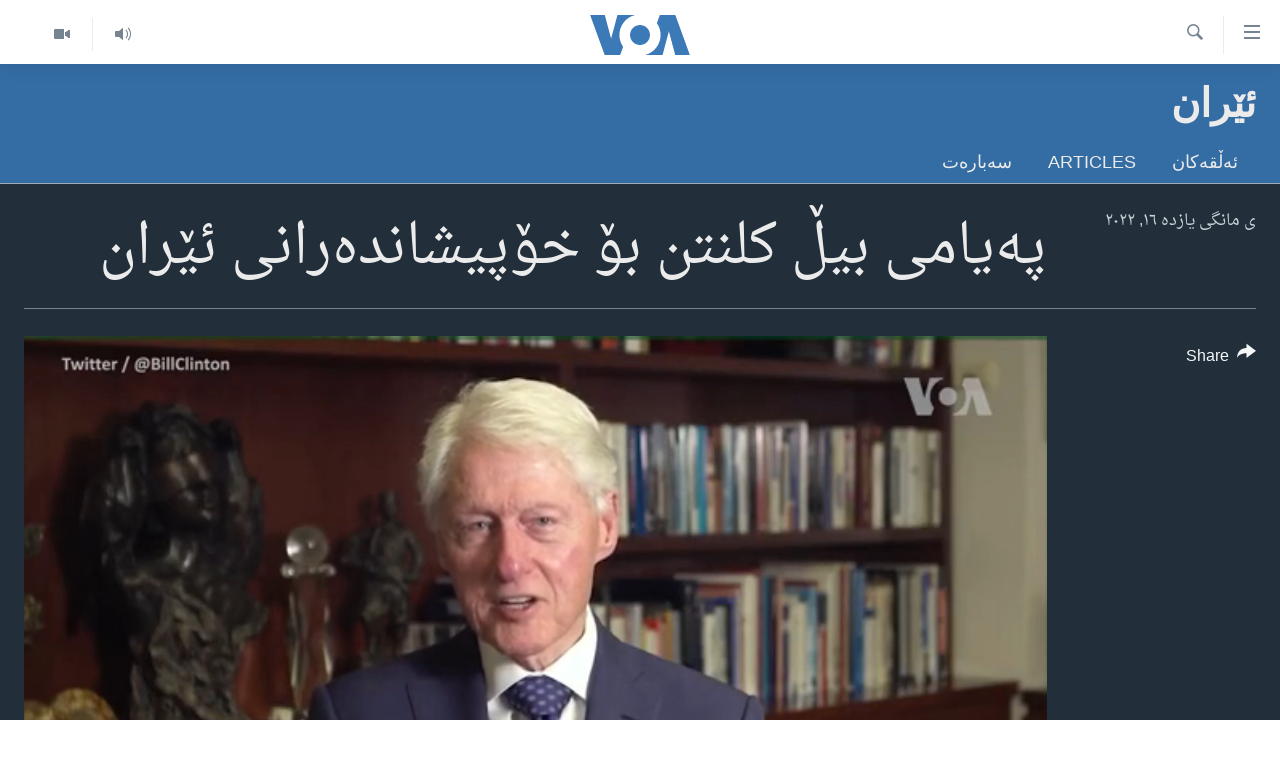

--- FILE ---
content_type: text/html; charset=utf-8
request_url: https://www.dengiamerika.com/a/6837270.html
body_size: 10957
content:

<!DOCTYPE html>
<html lang="ku" dir="rtl" class="no-js">
<head>
<link href="/Content/responsive/VOA/ku-CKB/VOA-ku-CKB.css?&amp;av=0.0.0.0&amp;cb=306" rel="stylesheet"/>
<script src="https://tags.dengiamerika.com/voa-pangea/prod/utag.sync.js"></script> <script type='text/javascript' src='https://www.youtube.com/iframe_api' async></script>
<script type="text/javascript">
//a general 'js' detection, must be on top level in <head>, due to CSS performance
document.documentElement.className = "js";
var cacheBuster = "306";
var appBaseUrl = "/";
var imgEnhancerBreakpoints = [0, 144, 256, 408, 650, 1023, 1597];
var isLoggingEnabled = false;
var isPreviewPage = false;
var isLivePreviewPage = false;
if (!isPreviewPage) {
window.RFE = window.RFE || {};
window.RFE.cacheEnabledByParam = window.location.href.indexOf('nocache=1') === -1;
const url = new URL(window.location.href);
const params = new URLSearchParams(url.search);
// Remove the 'nocache' parameter
params.delete('nocache');
// Update the URL without the 'nocache' parameter
url.search = params.toString();
window.history.replaceState(null, '', url.toString());
} else {
window.addEventListener('load', function() {
const links = window.document.links;
for (let i = 0; i < links.length; i++) {
links[i].href = '#';
links[i].target = '_self';
}
})
}
var pwaEnabled = false;
var swCacheDisabled;
</script>
<meta charset="utf-8" />
<title>پەیامی بیڵ کلنتن بۆ خۆپیشاندەرانی ئێران</title>
<meta name="description" content="بیڵ كڵنتن سەرۆکی پێشووی ئەمەریکا لە پەیامێکی تایبەتیدا پشتیوانی خۆی بۆ خۆپیشاندەرانی ئێران دەربڕی.کڵنتن لە پەیامێکی ڤیدیۆییدا کە لە هەژماری تویتەری خۆی بڵاوی کردووەتەوە دەڵێت &quot; من سەرسام بووم بەو بوێرییەی گەلی ئێران نیشانی داوە، بەتایبەتی ژن و کچە ئازاکان کە خەبات بۆ ئازادی خۆیان دەکەن&quot;. " />
<meta name="keywords" content="ئێران, " />
<meta name="viewport" content="width=device-width, initial-scale=1.0" />
<meta http-equiv="X-UA-Compatible" content="IE=edge" />
<meta name="robots" content="max-image-preview:large"><meta property="fb:pages" content="274466905875" />
<meta name="msvalidate.01" content="3286EE554B6F672A6F2E608C02343C0E" />
<link href="https://www.dengiamerika.com/a/6837270.html" rel="canonical" />
<meta name="apple-mobile-web-app-title" content="VOA" />
<meta name="apple-mobile-web-app-status-bar-style" content="black" />
<meta name="apple-itunes-app" content="app-id=632618796, app-argument=//6837270.rtl" />
<meta content="پەیامی بیڵ کلنتن بۆ خۆپیشاندەرانی ئێران" property="og:title" />
<meta content="بیڵ كڵنتن سەرۆکی پێشووی ئەمەریکا لە پەیامێکی تایبەتیدا پشتیوانی خۆی بۆ خۆپیشاندەرانی ئێران دەربڕی.کڵنتن لە پەیامێکی ڤیدیۆییدا کە لە هەژماری تویتەری خۆی بڵاوی کردووەتەوە دەڵێت &quot; من سەرسام بووم بەو بوێرییەی گەلی ئێران نیشانی داوە، بەتایبەتی ژن و کچە ئازاکان کە خەبات بۆ ئازادی خۆیان دەکەن&quot;. " property="og:description" />
<meta content="video.other" property="og:type" />
<meta content="https://www.dengiamerika.com/a/6837270.html" property="og:url" />
<meta content="Voice of America" property="og:site_name" />
<meta content="https://www.facebook.com/VOAKurdish/" property="article:publisher" />
<meta content="https://gdb.voanews.com/00eb0000-0aff-0242-2e45-08dac8025df6_tv_w1200_h630.jpg" property="og:image" />
<meta content="1200" property="og:image:width" />
<meta content="630" property="og:image:height" />
<meta content="1335864623160936" property="fb:app_id" />
<meta content="player" name="twitter:card" />
<meta content="@VOAKurdish" name="twitter:site" />
<meta content="https://www.dengiamerika.com/embed/player/article/6837270.html" name="twitter:player" />
<meta content="435" name="twitter:player:width" />
<meta content="314" name="twitter:player:height" />
<meta content="https://voa-video-ns.akamaized.net/pangeavideo/2022/11/0/00/00eb0000-0aff-0242-2e45-08dac8025df6.mp4" name="twitter:player:stream" />
<meta content="video/mp4; codecs=&quot;h264&quot;" name="twitter:player:stream:content_type" />
<meta content="پەیامی بیڵ کلنتن بۆ خۆپیشاندەرانی ئێران" name="twitter:title" />
<meta content="بیڵ كڵنتن سەرۆکی پێشووی ئەمەریکا لە پەیامێکی تایبەتیدا پشتیوانی خۆی بۆ خۆپیشاندەرانی ئێران دەربڕی.کڵنتن لە پەیامێکی ڤیدیۆییدا کە لە هەژماری تویتەری خۆی بڵاوی کردووەتەوە دەڵێت &quot; من سەرسام بووم بەو بوێرییەی گەلی ئێران نیشانی داوە، بەتایبەتی ژن و کچە ئازاکان کە خەبات بۆ ئازادی خۆیان دەکەن&quot;. " name="twitter:description" />
<link rel="amphtml" href="https://www.dengiamerika.com/amp/6837270.html" />
<script type="application/ld+json">{"duration":"PT1M25S","uploadDate":"2022-11-16 18:44:46Z","embedUrl":"https://www.dengiamerika.com/embed/player/article/6837270.html","headline":"پەیامی بیڵ کلنتن بۆ خۆپیشاندەرانی ئێران","inLanguage":"ku-CKB","keywords":"ئێران","author":{"@type":"Person","name":"VOA"},"datePublished":"2022-11-16 18:44:46Z","dateModified":"2022-11-16 18:44:46Z","publisher":{"logo":{"width":512,"height":220,"@type":"ImageObject","url":"https://www.dengiamerika.com/Content/responsive/VOA/ku-CKB/img/logo.png"},"@type":"Organization","url":"https://www.dengiamerika.com","sameAs":["https://www.facebook.com/VOAKurdish/","https://twitter.com/VOAKurdish","https://www.youtube.com/c/VOAKurdish","https://www.instagram.com/voakurdish/"],"name":"دەنگی ئەمەریکا | Dengî Amerîka | VOA Kurdish","alternateName":""},"thumbnailUrl":"https://gdb.voanews.com/00eb0000-0aff-0242-2e45-08dac8025df6_tv_w1080_h608.jpg","@context":"https://schema.org","@type":"VideoObject","mainEntityOfPage":"https://www.dengiamerika.com/a/6837270.html","url":"https://www.dengiamerika.com/a/6837270.html","description":"بیڵ كڵنتن سەرۆکی پێشووی ئەمەریکا لە پەیامێکی تایبەتیدا پشتیوانی خۆی بۆ خۆپیشاندەرانی ئێران دەربڕی.کڵنتن لە پەیامێکی ڤیدیۆییدا کە لە هەژماری تویتەری خۆی بڵاوی کردووەتەوە دەڵێت \u0022 من سەرسام بووم بەو بوێرییەی گەلی ئێران نیشانی داوە، بەتایبەتی ژن و کچە ئازاکان کە خەبات بۆ ئازادی خۆیان دەکەن\u0022. ","image":{"width":1080,"height":608,"@type":"ImageObject","url":"https://gdb.voanews.com/00eb0000-0aff-0242-2e45-08dac8025df6_tv_w1080_h608.jpg"},"name":"پەیامی بیڵ کلنتن بۆ خۆپیشاندەرانی ئێران"}</script>
<script src="/Scripts/responsive/infographics.b?v=dVbZ-Cza7s4UoO3BqYSZdbxQZVF4BOLP5EfYDs4kqEo1&amp;av=0.0.0.0&amp;cb=306"></script>
<script src="/Scripts/responsive/loader.b?v=Q26XNwrL6vJYKjqFQRDnx01Lk2pi1mRsuLEaVKMsvpA1&amp;av=0.0.0.0&amp;cb=306"></script>
<link rel="icon" type="image/svg+xml" href="/Content/responsive/VOA/img/webApp/favicon.svg" />
<link rel="alternate icon" href="/Content/responsive/VOA/img/webApp/favicon.ico" />
<link rel="apple-touch-icon" sizes="152x152" href="/Content/responsive/VOA/img/webApp/ico-152x152.png" />
<link rel="apple-touch-icon" sizes="144x144" href="/Content/responsive/VOA/img/webApp/ico-144x144.png" />
<link rel="apple-touch-icon" sizes="114x114" href="/Content/responsive/VOA/img/webApp/ico-114x114.png" />
<link rel="apple-touch-icon" sizes="72x72" href="/Content/responsive/VOA/img/webApp/ico-72x72.png" />
<link rel="apple-touch-icon-precomposed" href="/Content/responsive/VOA/img/webApp/ico-57x57.png" />
<link rel="icon" sizes="192x192" href="/Content/responsive/VOA/img/webApp/ico-192x192.png" />
<link rel="icon" sizes="128x128" href="/Content/responsive/VOA/img/webApp/ico-128x128.png" />
<meta name="msapplication-TileColor" content="#ffffff" />
<meta name="msapplication-TileImage" content="/Content/responsive/VOA/img/webApp/ico-144x144.png" />
<link rel="alternate" type="application/rss+xml" title="VOA - Top Stories [RSS]" href="/api/" />
<link rel="sitemap" type="application/rss+xml" href="/sitemap.xml" />
</head>
<body class=" nav-no-loaded cc_theme pg-media js-category-to-nav pg-prog nojs-images ">
<script type="text/javascript" >
var analyticsData = {url:"https://www.dengiamerika.com/a/6837270.html",property_id:"471",article_uid:"6837270",page_title:"پەیامی بیڵ کلنتن بۆ خۆپیشاندەرانی ئێران",page_type:"video",content_type:"video",subcontent_type:"video",last_modified:"2022-11-16 18:44:46Z",pub_datetime:"2022-11-16 18:44:46Z",pub_year:"2022",pub_month:"11",pub_day:"16",pub_hour:"18",pub_weekday:"Wednesday",section:"ئێران",english_section:"iran-video",byline:"",categories:"iran-video",domain:"www.dengiamerika.com",language:"Kurdish",language_service:"VOA Kurdish",platform:"web",copied:"no",copied_article:"",copied_title:"",runs_js:"Yes",cms_release:"8.44.0.0.306",enviro_type:"prod",slug:"",entity:"VOA",short_language_service:"KRDS",platform_short:"W",page_name:"پەیامی بیڵ کلنتن بۆ خۆپیشاندەرانی ئێران"};
</script>
<noscript><iframe src="https://www.googletagmanager.com/ns.html?id=GTM-N8MP7P" height="0" width="0" style="display:none;visibility:hidden"></iframe></noscript><script type="text/javascript" data-cookiecategory="analytics">
var gtmEventObject = Object.assign({}, analyticsData, {event: 'page_meta_ready'});window.dataLayer = window.dataLayer || [];window.dataLayer.push(gtmEventObject);
if (top.location === self.location) { //if not inside of an IFrame
var renderGtm = "true";
if (renderGtm === "true") {
(function(w,d,s,l,i){w[l]=w[l]||[];w[l].push({'gtm.start':new Date().getTime(),event:'gtm.js'});var f=d.getElementsByTagName(s)[0],j=d.createElement(s),dl=l!='dataLayer'?'&l='+l:'';j.async=true;j.src='//www.googletagmanager.com/gtm.js?id='+i+dl;f.parentNode.insertBefore(j,f);})(window,document,'script','dataLayer','GTM-N8MP7P');
}
}
</script>
<!--Analytics tag js version start-->
<script type="text/javascript" data-cookiecategory="analytics">
var utag_data = Object.assign({}, analyticsData, {});
if(typeof(TealiumTagFrom)==='function' && typeof(TealiumTagSearchKeyword)==='function') {
var utag_from=TealiumTagFrom();var utag_searchKeyword=TealiumTagSearchKeyword();
if(utag_searchKeyword!=null && utag_searchKeyword!=='' && utag_data["search_keyword"]==null) utag_data["search_keyword"]=utag_searchKeyword;if(utag_from!=null && utag_from!=='') utag_data["from"]=TealiumTagFrom();}
if(window.top!== window.self&&utag_data.page_type==="snippet"){utag_data.page_type = 'iframe';}
try{if(window.top!==window.self&&window.self.location.hostname===window.top.location.hostname){utag_data.platform = 'self-embed';utag_data.platform_short = 'se';}}catch(e){if(window.top!==window.self&&window.self.location.search.includes("platformType=self-embed")){utag_data.platform = 'cross-promo';utag_data.platform_short = 'cp';}}
(function(a,b,c,d){ a="https://tags.dengiamerika.com/voa-pangea/prod/utag.js"; b=document;c="script";d=b.createElement(c);d.src=a;d.type="text/java"+c;d.async=true; a=b.getElementsByTagName(c)[0];a.parentNode.insertBefore(d,a); })();
</script>
<!--Analytics tag js version end-->
<!-- Analytics tag management NoScript -->
<noscript>
<img style="position: absolute; border: none;" src="https://ssc.dengiamerika.com/b/ss/bbgprod,bbgentityvoa/1/G.4--NS/1343194509?pageName=voa%3akrds%3aw%3avideo%3a%d9%be%db%95%db%8c%d8%a7%d9%85%db%8c%20%d8%a8%db%8c%da%b5%20%da%a9%d9%84%d9%86%d8%aa%d9%86%20%d8%a8%db%86%20%d8%ae%db%86%d9%be%db%8c%d8%b4%d8%a7%d9%86%d8%af%db%95%d8%b1%d8%a7%d9%86%db%8c%20%d8%a6%db%8e%d8%b1%d8%a7%d9%86&amp;c6=%d9%be%db%95%db%8c%d8%a7%d9%85%db%8c%20%d8%a8%db%8c%da%b5%20%da%a9%d9%84%d9%86%d8%aa%d9%86%20%d8%a8%db%86%20%d8%ae%db%86%d9%be%db%8c%d8%b4%d8%a7%d9%86%d8%af%db%95%d8%b1%d8%a7%d9%86%db%8c%20%d8%a6%db%8e%d8%b1%d8%a7%d9%86&amp;v36=8.44.0.0.306&amp;v6=D=c6&amp;g=https%3a%2f%2fwww.dengiamerika.com%2fa%2f6837270.html&amp;c1=D=g&amp;v1=D=g&amp;events=event1&amp;c16=voa%20kurdish&amp;v16=D=c16&amp;c5=iran-video&amp;v5=D=c5&amp;ch=%d8%a6%db%8e%d8%b1%d8%a7%d9%86&amp;c15=kurdish&amp;v15=D=c15&amp;c4=video&amp;v4=D=c4&amp;c14=6837270&amp;v14=D=c14&amp;v20=no&amp;c17=web&amp;v17=D=c17&amp;mcorgid=518abc7455e462b97f000101%40adobeorg&amp;server=www.dengiamerika.com&amp;pageType=D=c4&amp;ns=bbg&amp;v29=D=server&amp;v25=voa&amp;v30=471&amp;v105=D=User-Agent " alt="analytics" width="1" height="1" /></noscript>
<!-- End of Analytics tag management NoScript -->
<!--*** Accessibility links - For ScreenReaders only ***-->
<section>
<div class="sr-only">
<h2>Accessibility links</h2>
<ul>
<li><a href="#content" data-disable-smooth-scroll="1">به‌ره‌و سه‌ره‌کی</a></li>
<li><a href="#navigation" data-disable-smooth-scroll="1">به‌ره‌و لیستی سه‌ره‌کی</a></li>
<li><a href="#txtHeaderSearch" data-disable-smooth-scroll="1">به‌ره‌و به‌شی گه‌ڕان</a></li>
</ul>
</div>
</section>
<div dir="rtl">
<div id="page">
<aside>
<div class="ctc-message pos-fix">
<div class="ctc-message__inner">Link has been copied to clipboard</div>
</div>
</aside>
<div class="hdr-20 hdr-20--big">
<div class="hdr-20__inner">
<div class="hdr-20__max pos-rel">
<div class="hdr-20__side hdr-20__side--primary d-flex">
<label data-for="main-menu-ctrl" data-switcher-trigger="true" data-switch-target="main-menu-ctrl" class="burger hdr-trigger pos-rel trans-trigger" data-trans-evt="click" data-trans-id="menu">
<span class="ico ico-close hdr-trigger__ico hdr-trigger__ico--close burger__ico burger__ico--close"></span>
<span class="ico ico-menu hdr-trigger__ico hdr-trigger__ico--open burger__ico burger__ico--open"></span>
</label>
<div class="menu-pnl pos-fix trans-target" data-switch-target="main-menu-ctrl" data-trans-id="menu">
<div class="menu-pnl__inner">
<nav class="main-nav menu-pnl__item menu-pnl__item--first">
<ul class="main-nav__list accordeon" data-analytics-tales="false" data-promo-name="link" data-location-name="nav,secnav">
<li class="main-nav__item">
<a class="main-nav__item-name main-nav__item-name--link" href="http://m.dengiamerika.com/" title="سه‌ره‌کی" >سه‌ره‌کی</a>
</li>
<li class="main-nav__item">
<a class="main-nav__item-name main-nav__item-name--link" href="/p/7391.html" title="ئه‌مه‌ریکا" data-item-name="us-section" >ئه‌مه‌ریکا</a>
</li>
<li class="main-nav__item">
<a class="main-nav__item-name main-nav__item-name--link" href="/p/7390.html" title="هه‌رێمه‌ کوردیـیه‌کان" data-item-name="kurdish-section" >هه‌رێمه‌ کوردیـیه‌کان</a>
</li>
<li class="main-nav__item accordeon__item" data-switch-target="menu-item-1253">
<label class="main-nav__item-name main-nav__item-name--label accordeon__control-label" data-switcher-trigger="true" data-for="menu-item-1253">
ڕۆژهه‌ڵاتی ناوه‌ڕاست
<span class="ico ico-chevron-down main-nav__chev"></span>
</label>
<div class="main-nav__sub-list">
<a class="main-nav__item-name main-nav__item-name--link main-nav__item-name--sub" href="/p/7393.html" title="عێراق" data-item-name="iraq-section" >عێراق</a>
<a class="main-nav__item-name main-nav__item-name--link main-nav__item-name--sub" href="/p/7394.html" title="ئێران" data-item-name="iran-section" >ئێران</a>
<a class="main-nav__item-name main-nav__item-name--link main-nav__item-name--sub" href="/p/7396.html" title="سوریا" data-item-name="syria-section" >سوریا</a>
<a class="main-nav__item-name main-nav__item-name--link main-nav__item-name--sub" href="/p/7397.html" title="تورکیا" data-item-name="turkey-section" >تورکیا</a>
<a class="main-nav__item-name main-nav__item-name--link main-nav__item-name--sub" href="/p/7398.html" title="وڵاتانی دیکه‌" data-item-name="mideast-section" >وڵاتانی دیکه‌</a>
</div>
</li>
<li class="main-nav__item">
<a class="main-nav__item-name main-nav__item-name--link" href="/p/7401.html" title="جیهان" data-item-name="world-section" >جیهان</a>
</li>
<li class="main-nav__item accordeon__item" data-switch-target="menu-item-1257">
<label class="main-nav__item-name main-nav__item-name--label accordeon__control-label" data-switcher-trigger="true" data-for="menu-item-1257">
به‌رنامه‌کانی ڕادیۆ
<span class="ico ico-chevron-down main-nav__chev"></span>
</label>
<div class="main-nav__sub-list">
<a class="main-nav__item-name main-nav__item-name--link main-nav__item-name--sub" href="/z/3692" title="له‌گه‌ڵ ڕووداوه‌کاندا" data-item-name="events" >له‌گه‌ڵ ڕووداوه‌کاندا</a>
<a class="main-nav__item-name main-nav__item-name--link main-nav__item-name--sub" href="/z/2460" title="هه‌له‌و واشنتن" data-item-name="hello-washington" >هه‌له‌و واشنتن</a>
<a class="main-nav__item-name main-nav__item-name--link main-nav__item-name--sub" href="/z/3530" title="مێزگرد" data-item-name="round_table" >مێزگرد</a>
<a class="main-nav__item-name main-nav__item-name--link main-nav__item-name--sub" href="/z/2199" title="زانست و ته‌کنه‌لۆجیا" data-item-name="science-technology" >زانست و ته‌کنه‌لۆجیا</a>
<a class="main-nav__item-name main-nav__item-name--link main-nav__item-name--sub" href="/z/4841" title="ژیان لە فەرهەنگدا" data-item-name="life-culture" >ژیان لە فەرهەنگدا</a>
</div>
</li>
<li class="main-nav__item">
<a class="main-nav__item-name main-nav__item-name--link" href="/p/5789.html" title="شەپـۆلەکان" data-item-name="frequencies-mobile" >شەپـۆلەکان</a>
</li>
<li class="main-nav__item">
<a class="main-nav__item-name main-nav__item-name--link" href="/p/3941.html" title="په‌‌یوه‌ندیمان پـێوه بكه‌ن" data-item-name="contact-us-section" >په‌‌یوه‌ندیمان پـێوه بكه‌ن</a>
</li>
<li class="main-nav__item">
<a class="main-nav__item-name main-nav__item-name--link" href="https://editorials.voa.gov/z/6202" title="سه‌رگوتار" >سه‌رگوتار</a>
</li>
<li class="main-nav__item">
<a class="main-nav__item-name main-nav__item-name--link" href="https://www.dengeamerika.com/" title="کرمانجی" target="_blank" rel="noopener">کرمانجی</a>
</li>
</ul>
</nav>
<div class="menu-pnl__item">
<a href="https://learningenglish.voanews.com/" class="menu-pnl__item-link" alt="Learning English">Learning English</a>
</div>
<div class="menu-pnl__item menu-pnl__item--social">
<h5 class="menu-pnl__sub-head">Follow Us</h5>
<a href="https://www.facebook.com/VOAKurdish/" title="https://www.facebook.com/VOAKurdish/" data-analytics-text="follow_on_facebook" class="btn btn--rounded btn--social-inverted menu-pnl__btn js-social-btn btn-facebook" target="_blank" rel="noopener">
<span class="ico ico-facebook-alt ico--rounded"></span>
</a>
<a href="https://www.instagram.com/voakurdish/" title="https://www.instagram.com/voakurdish/" data-analytics-text="follow_on_instagram" class="btn btn--rounded btn--social-inverted menu-pnl__btn js-social-btn btn-instagram" target="_blank" rel="noopener">
<span class="ico ico-instagram ico--rounded"></span>
</a>
<a href="https://twitter.com/VOAKurdish" title="https://twitter.com/VOAKurdish" data-analytics-text="follow_on_twitter" class="btn btn--rounded btn--social-inverted menu-pnl__btn js-social-btn btn-twitter" target="_blank" rel="noopener">
<span class="ico ico-twitter ico--rounded"></span>
</a>
<a href="https://www.youtube.com/c/VOAKurdish" title="Follow us on Youtube" data-analytics-text="follow_on_youtube" class="btn btn--rounded btn--social-inverted menu-pnl__btn js-social-btn btn-youtube" target="_blank" rel="noopener">
<span class="ico ico-youtube ico--rounded"></span>
</a>
<a href="https://telegram.me/dengiamerika" title="Follow us on Telegram" data-analytics-text="follow_on_telegram" class="btn btn--rounded btn--social-inverted menu-pnl__btn js-social-btn btn-telegram" target="_blank" rel="noopener">
<span class="ico ico-telegram ico--rounded"></span>
</a>
</div>
<div class="menu-pnl__item">
<a href="/navigation/allsites" class="menu-pnl__item-link">
<span class="ico ico-languages "></span>
زمانه‌کان
</a>
</div>
</div>
</div>
<label data-for="top-search-ctrl" data-switcher-trigger="true" data-switch-target="top-search-ctrl" class="top-srch-trigger hdr-trigger">
<span class="ico ico-close hdr-trigger__ico hdr-trigger__ico--close top-srch-trigger__ico top-srch-trigger__ico--close"></span>
<span class="ico ico-search hdr-trigger__ico hdr-trigger__ico--open top-srch-trigger__ico top-srch-trigger__ico--open"></span>
</label>
<div class="srch-top srch-top--in-header" data-switch-target="top-search-ctrl">
<div class="container">
<form action="/s" class="srch-top__form srch-top__form--in-header" id="form-topSearchHeader" method="get" role="search"><label for="txtHeaderSearch" class="sr-only">گه‌ڕان</label>
<input type="text" id="txtHeaderSearch" name="k" placeholder="گه‌ڕان له‌ ناو تێکستدا" accesskey="s" value="" class="srch-top__input analyticstag-event" onkeydown="if (event.keyCode === 13) { FireAnalyticsTagEventOnSearch('search', $dom.get('#txtHeaderSearch')[0].value) }" />
<button title="گه‌ڕان" type="submit" class="btn btn--top-srch analyticstag-event" onclick="FireAnalyticsTagEventOnSearch('search', $dom.get('#txtHeaderSearch')[0].value) ">
<span class="ico ico-search"></span>
</button></form>
</div>
</div>
<a href="/" class="main-logo-link">
<img src="/Content/responsive/VOA/ku-CKB/img/logo-compact.svg" class="main-logo main-logo--comp" alt="site logo">
<img src="/Content/responsive/VOA/ku-CKB/img/logo.svg" class="main-logo main-logo--big" alt="site logo">
</a>
</div>
<div class="hdr-20__side hdr-20__side--secondary d-flex">
<a href="/z/2478" title="Video" class="hdr-20__secondary-item" data-item-name="video">
<span class="ico ico-video hdr-20__secondary-icon"></span>
</a>
<a href="/z/2445" title="Audio" class="hdr-20__secondary-item" data-item-name="audio">
<span class="ico ico-audio hdr-20__secondary-icon"></span>
</a>
<a href="/s" title="گه‌ڕان" class="hdr-20__secondary-item hdr-20__secondary-item--search" data-item-name="search">
<span class="ico ico-search hdr-20__secondary-icon hdr-20__secondary-icon--search"></span>
</a>
<div class="srch-bottom">
<form action="/s" class="srch-bottom__form d-flex" id="form-bottomSearch" method="get" role="search"><label for="txtSearch" class="sr-only">گه‌ڕان</label>
<input type="search" id="txtSearch" name="k" placeholder="گه‌ڕان له‌ ناو تێکستدا" accesskey="s" value="" class="srch-bottom__input analyticstag-event" onkeydown="if (event.keyCode === 13) { FireAnalyticsTagEventOnSearch('search', $dom.get('#txtSearch')[0].value) }" />
<button title="گه‌ڕان" type="submit" class="btn btn--bottom-srch analyticstag-event" onclick="FireAnalyticsTagEventOnSearch('search', $dom.get('#txtSearch')[0].value) ">
<span class="ico ico-search"></span>
</button></form>
</div>
</div>
<img src="/Content/responsive/VOA/ku-CKB/img/logo-print.gif" class="logo-print" alt="site logo">
<img src="/Content/responsive/VOA/ku-CKB/img/logo-print_color.png" class="logo-print logo-print--color" alt="site logo">
</div>
</div>
</div>
<script>
if (document.body.className.indexOf('pg-home') > -1) {
var nav2In = document.querySelector('.hdr-20__inner');
var nav2Sec = document.querySelector('.hdr-20__side--secondary');
var secStyle = window.getComputedStyle(nav2Sec);
if (nav2In && window.pageYOffset < 150 && secStyle['position'] !== 'fixed') {
nav2In.classList.add('hdr-20__inner--big')
}
}
</script>
<div class="c-hlights c-hlights--breaking c-hlights--no-item" data-hlight-display="mobile,desktop">
<div class="c-hlights__wrap container p-0">
<div class="c-hlights__nav">
<a role="button" href="#" title="پێشوو">
<span class="ico ico-chevron-backward m-0"></span>
<span class="sr-only">پێشوو</span>
</a>
<a role="button" href="#" title="پاش">
<span class="ico ico-chevron-forward m-0"></span>
<span class="sr-only">پاش</span>
</a>
</div>
<span class="c-hlights__label">
<span class="">بەپەلە</span>
<span class="switcher-trigger">
<label data-for="more-less-1" data-switcher-trigger="true" class="switcher-trigger__label switcher-trigger__label--more p-b-0" title="بابه‌تی زیاتر">
<span class="ico ico-chevron-down"></span>
</label>
<label data-for="more-less-1" data-switcher-trigger="true" class="switcher-trigger__label switcher-trigger__label--less p-b-0" title="Show less">
<span class="ico ico-chevron-up"></span>
</label>
</span>
</span>
<ul class="c-hlights__items switcher-target" data-switch-target="more-less-1">
</ul>
</div>
</div> <div id="content">
<div class="prog-hdr">
<div class="container">
<a href="/z/6177" class="prog-hdr__link">
<h1 class="title pg-title title--program">ئێران</h1>
</a>
</div>
<div class="nav-tabs nav-tabs--level-1 nav-tabs--prog-hdr nav-tabs--full">
<div class="container">
<div class="row">
<div class="nav-tabs__inner swipe-slide">
<ul class="nav-tabs__list swipe-slide__inner" role="tablist">
<li class="nav-tabs__item nav-tabs__item--prog-hdr nav-tabs__item--full">
<a href="/z/6177">ئه‌ڵقه‌کان</a> </li>
<li class="nav-tabs__item nav-tabs__item--prog-hdr nav-tabs__item--full">
<a href="/z/6177/articles">Articles</a> </li>
<li class="nav-tabs__item nav-tabs__item--prog-hdr nav-tabs__item--full">
<a href="/z/6177/about">سه‌باره‌ت</a> </li>
</ul>
</div>
</div>
</div>
</div>
</div>
<div class="media-container">
<div class="container">
<div class="hdr-container">
<div class="row">
<div class="col-title col-xs-12 col-md-10 col-lg-10 pull-right"> <h1 class="">
پەیامی بیڵ کلنتن بۆ خۆپیشاندەرانی ئێران
</h1>
</div><div class="col-publishing-details col-xs-12 col-md-2 pull-left"> <div class="publishing-details ">
<div class="published">
<span class="date" >
<time pubdate="pubdate" datetime="2022-11-16T21:44:46+03:00">
ی مانگی یازده‌ ١٦, ٢٠٢٢
</time>
</span>
</div>
</div>
</div><div class="col-lg-12 separator"> <div class="separator">
<hr class="title-line" />
</div>
</div><div class="col-multimedia col-xs-12 col-md-10 pull-right"> <div class="media-pholder media-pholder--video ">
<div class="c-sticky-container" data-poster="https://gdb.voanews.com/00eb0000-0aff-0242-2e45-08dac8025df6_tv_w250_r1.jpg">
<div class="c-sticky-element" data-sp_api="pangea-video" data-persistent data-persistent-browse-out >
<div class="c-mmp c-mmp--enabled c-mmp--loading c-mmp--video c-mmp--detail c-mmp--has-poster c-sticky-element__swipe-el"
data-player_id="" data-title="پەیامی بیڵ کلنتن بۆ خۆپیشاندەرانی ئێران" data-hide-title="False"
data-breakpoint_s="320" data-breakpoint_m="640" data-breakpoint_l="992"
data-hlsjs-src="/Scripts/responsive/hls.b"
data-bypass-dash-for-vod="true"
data-bypass-dash-for-live-video="true"
data-bypass-dash-for-live-audio="true"
id="player6837270">
<div class="c-mmp__poster js-poster c-mmp__poster--video">
<img src="https://gdb.voanews.com/00eb0000-0aff-0242-2e45-08dac8025df6_tv_w250_r1.jpg" alt="پەیامی بیڵ کلنتن بۆ خۆپیشاندەرانی ئێران" title="پەیامی بیڵ کلنتن بۆ خۆپیشاندەرانی ئێران" class="c-mmp__poster-image-h" />
</div>
<a class="c-mmp__fallback-link" href="https://voa-video-ns.akamaized.net/pangeavideo/2022/11/0/00/00eb0000-0aff-0242-2e45-08dac8025df6_240p.mp4">
<span class="c-mmp__fallback-link-icon">
<span class="ico ico-play"></span>
</span>
</a>
<div class="c-spinner">
<img src="/Content/responsive/img/player-spinner.png" alt="please wait" title="please wait" />
</div>
<span class="c-mmp__big_play_btn js-btn-play-big">
<span class="ico ico-play"></span>
</span>
<div class="c-mmp__player">
<video src="https://voa-video-hls-ns.akamaized.net/pangeavideo/2022/11/0/00/00eb0000-0aff-0242-2e45-08dac8025df6_master.m3u8" data-fallbacksrc="https://voa-video-ns.akamaized.net/pangeavideo/2022/11/0/00/00eb0000-0aff-0242-2e45-08dac8025df6.mp4" data-fallbacktype="video/mp4" data-type="application/x-mpegURL" data-info="Auto" data-sources="[{&quot;AmpSrc&quot;:&quot;https://voa-video-ns.akamaized.net/pangeavideo/2022/11/0/00/00eb0000-0aff-0242-2e45-08dac8025df6_240p.mp4&quot;,&quot;Src&quot;:&quot;https://voa-video-ns.akamaized.net/pangeavideo/2022/11/0/00/00eb0000-0aff-0242-2e45-08dac8025df6_240p.mp4&quot;,&quot;Type&quot;:&quot;video/mp4&quot;,&quot;DataInfo&quot;:&quot;240p&quot;,&quot;Url&quot;:null,&quot;BlockAutoTo&quot;:null,&quot;BlockAutoFrom&quot;:null},{&quot;AmpSrc&quot;:&quot;https://voa-video-ns.akamaized.net/pangeavideo/2022/11/0/00/00eb0000-0aff-0242-2e45-08dac8025df6.mp4&quot;,&quot;Src&quot;:&quot;https://voa-video-ns.akamaized.net/pangeavideo/2022/11/0/00/00eb0000-0aff-0242-2e45-08dac8025df6.mp4&quot;,&quot;Type&quot;:&quot;video/mp4&quot;,&quot;DataInfo&quot;:&quot;360p&quot;,&quot;Url&quot;:null,&quot;BlockAutoTo&quot;:null,&quot;BlockAutoFrom&quot;:null},{&quot;AmpSrc&quot;:&quot;https://voa-video-ns.akamaized.net/pangeavideo/2022/11/0/00/00eb0000-0aff-0242-2e45-08dac8025df6_480p.mp4&quot;,&quot;Src&quot;:&quot;https://voa-video-ns.akamaized.net/pangeavideo/2022/11/0/00/00eb0000-0aff-0242-2e45-08dac8025df6_480p.mp4&quot;,&quot;Type&quot;:&quot;video/mp4&quot;,&quot;DataInfo&quot;:&quot;480p&quot;,&quot;Url&quot;:null,&quot;BlockAutoTo&quot;:null,&quot;BlockAutoFrom&quot;:null},{&quot;AmpSrc&quot;:&quot;https://voa-video-ns.akamaized.net/pangeavideo/2022/11/0/00/00eb0000-0aff-0242-2e45-08dac8025df6_720p.mp4&quot;,&quot;Src&quot;:&quot;https://voa-video-ns.akamaized.net/pangeavideo/2022/11/0/00/00eb0000-0aff-0242-2e45-08dac8025df6_720p.mp4&quot;,&quot;Type&quot;:&quot;video/mp4&quot;,&quot;DataInfo&quot;:&quot;720p&quot;,&quot;Url&quot;:null,&quot;BlockAutoTo&quot;:null,&quot;BlockAutoFrom&quot;:null},{&quot;AmpSrc&quot;:&quot;https://voa-video-ns.akamaized.net/pangeavideo/2022/11/0/00/00eb0000-0aff-0242-2e45-08dac8025df6_1080p.mp4&quot;,&quot;Src&quot;:&quot;https://voa-video-ns.akamaized.net/pangeavideo/2022/11/0/00/00eb0000-0aff-0242-2e45-08dac8025df6_1080p.mp4&quot;,&quot;Type&quot;:&quot;video/mp4&quot;,&quot;DataInfo&quot;:&quot;1080p&quot;,&quot;Url&quot;:null,&quot;BlockAutoTo&quot;:null,&quot;BlockAutoFrom&quot;:null}]" data-pub_datetime="2022-11-16 18:44:46Z" data-lt-on-play="0" data-lt-url="" data-autoplay data-preload webkit-playsinline="webkit-playsinline" playsinline="playsinline" style="width:100%; height:100%" title="پەیامی بیڵ کلنتن بۆ خۆپیشاندەرانی ئێران" data-aspect-ratio="640/360" data-sdkadaptive="true" data-sdkamp="false" data-sdktitle="پەیامی بیڵ کلنتن بۆ خۆپیشاندەرانی ئێران" data-sdkvideo="html5" data-sdkid="6837270" data-sdktype="Video ondemand">
</video>
</div>
<div class="c-mmp__overlay c-mmp__overlay--title c-mmp__overlay--partial c-mmp__overlay--disabled c-mmp__overlay--slide-from-top js-c-mmp__title-overlay">
<span class="c-mmp__overlay-actions c-mmp__overlay-actions-top js-overlay-actions">
<span class="c-mmp__overlay-actions-link c-mmp__overlay-actions-link--embed js-btn-embed-overlay" title="Embed">
<span class="c-mmp__overlay-actions-link-ico ico ico-embed-code"></span>
<span class="c-mmp__overlay-actions-link-text">Embed</span>
</span>
<span class="c-mmp__overlay-actions-link c-mmp__overlay-actions-link--close-sticky c-sticky-element__close-el" title="close">
<span class="c-mmp__overlay-actions-link-ico ico ico-close"></span>
</span>
</span>
<div class="c-mmp__overlay-title js-overlay-title">
<h5 class="c-mmp__overlay-media-title">
<a class="js-media-title-link" href="/a/6837270.html" target="_blank" rel="noopener" title="پەیامی بیڵ کلنتن بۆ خۆپیشاندەرانی ئێران">پەیامی بیڵ کلنتن بۆ خۆپیشاندەرانی ئێران</a>
</h5>
</div>
</div>
<div class="c-mmp__overlay c-mmp__overlay--sharing c-mmp__overlay--disabled c-mmp__overlay--slide-from-bottom js-c-mmp__sharing-overlay">
<span class="c-mmp__overlay-actions">
<span class="c-mmp__overlay-actions-link c-mmp__overlay-actions-link--embed js-btn-embed-overlay" title="Embed">
<span class="c-mmp__overlay-actions-link-ico ico ico-embed-code"></span>
<span class="c-mmp__overlay-actions-link-text">Embed</span>
</span>
<span class="c-mmp__overlay-actions-link c-mmp__overlay-actions-link--close js-btn-close-overlay" title="close">
<span class="c-mmp__overlay-actions-link-ico ico ico-close"></span>
</span>
</span>
<div class="c-mmp__overlay-tabs">
<div class="c-mmp__overlay-tab c-mmp__overlay-tab--disabled c-mmp__overlay-tab--slide-backward js-tab-embed-overlay" data-trigger="js-btn-embed-overlay" data-embed-source="//www.dengiamerika.com/embed/player/0/6837270.html?type=video" role="form">
<div class="c-mmp__overlay-body c-mmp__overlay-body--centered-vertical">
<div class="column">
<div class="c-mmp__status-msg ta-c js-message-embed-code-copied" role="tooltip">
The code has been copied to your clipboard.
</div>
<div class="c-mmp__form-group ta-c">
<input type="text" name="embed_code" class="c-mmp__input-text js-embed-code" dir="ltr" value="" readonly />
<span class="c-mmp__input-btn js-btn-copy-embed-code" title="Copy to clipboard"><span class="ico ico-content-copy"></span></span>
</div>
<hr class="c-mmp__separator-line" />
<div class="c-mmp__form-group ta-c">
<label class="c-mmp__form-inline-element">
<span class="c-mmp__form-inline-element-text" title="width">width</span>
<input type="text" title="width" value="640" data-default="640" dir="ltr" name="embed_width" class="ta-c c-mmp__input-text c-mmp__input-text--xs js-video-embed-width" aria-live="assertive" />
<span class="c-mmp__input-suffix">px</span>
</label>
<label class="c-mmp__form-inline-element">
<span class="c-mmp__form-inline-element-text" title="height">height</span>
<input type="text" title="height" value="360" data-default="360" dir="ltr" name="embed_height" class="ta-c c-mmp__input-text c-mmp__input-text--xs js-video-embed-height" aria-live="assertive" />
<span class="c-mmp__input-suffix">px</span>
</label>
</div>
</div>
</div>
</div>
<div class="c-mmp__overlay-tab c-mmp__overlay-tab--disabled c-mmp__overlay-tab--slide-forward js-tab-sharing-overlay" data-trigger="js-btn-sharing-overlay" role="form">
<div class="c-mmp__overlay-body c-mmp__overlay-body--centered-vertical">
<div class="column">
<div class="not-apply-to-sticky audio-fl-bwd">
<aside class="player-content-share share share--mmp" role="complementary"
data-share-url="https://www.dengiamerika.com/a/6837270.html" data-share-title="پەیامی بیڵ کلنتن بۆ خۆپیشاندەرانی ئێران" data-share-text="">
<ul class="share__list">
<li class="share__item">
<a href="https://facebook.com/sharer.php?u=https%3a%2f%2fwww.dengiamerika.com%2fa%2f6837270.html"
data-analytics-text="share_on_facebook"
title="Facebook" target="_blank"
class="btn bg-transparent js-social-btn">
<span class="ico ico-facebook fs_xl "></span>
</a>
</li>
<li class="share__item">
<a href="https://twitter.com/share?url=https%3a%2f%2fwww.dengiamerika.com%2fa%2f6837270.html&amp;text=%d9%be%db%95%db%8c%d8%a7%d9%85%db%8c+%d8%a8%db%8c%da%b5+%da%a9%d9%84%d9%86%d8%aa%d9%86+%d8%a8%db%86+%d8%ae%db%86%d9%be%db%8c%d8%b4%d8%a7%d9%86%d8%af%db%95%d8%b1%d8%a7%d9%86%db%8c+%d8%a6%db%8e%d8%b1%d8%a7%d9%86"
data-analytics-text="share_on_twitter"
title="Twitter" target="_blank"
class="btn bg-transparent js-social-btn">
<span class="ico ico-twitter fs_xl "></span>
</a>
</li>
<li class="share__item">
<a href="/a/6837270.html" title="Share this media" class="btn bg-transparent" target="_blank" rel="noopener">
<span class="ico ico-ellipsis fs_xl "></span>
</a>
</li>
</ul>
</aside>
</div>
<hr class="c-mmp__separator-line audio-fl-bwd xs-hidden s-hidden" />
<div class="c-mmp__status-msg ta-c js-message-share-url-copied" role="tooltip">
The URL has been copied to your clipboard
</div>
<div class="c-mmp__form-group ta-c audio-fl-bwd xs-hidden s-hidden">
<input type="text" name="share_url" class="c-mmp__input-text js-share-url" value="https://www.dengiamerika.com/a/6837270.html" dir="ltr" readonly />
<span class="c-mmp__input-btn js-btn-copy-share-url" title="Copy to clipboard"><span class="ico ico-content-copy"></span></span>
</div>
</div>
</div>
</div>
</div>
</div>
<div class="c-mmp__overlay c-mmp__overlay--settings c-mmp__overlay--disabled c-mmp__overlay--slide-from-bottom js-c-mmp__settings-overlay">
<span class="c-mmp__overlay-actions">
<span class="c-mmp__overlay-actions-link c-mmp__overlay-actions-link--close js-btn-close-overlay" title="close">
<span class="c-mmp__overlay-actions-link-ico ico ico-close"></span>
</span>
</span>
<div class="c-mmp__overlay-body c-mmp__overlay-body--centered-vertical">
<div class="column column--scrolling js-sources"></div>
</div>
</div>
<div class="c-mmp__overlay c-mmp__overlay--disabled js-c-mmp__disabled-overlay">
<div class="c-mmp__overlay-body c-mmp__overlay-body--centered-vertical">
<div class="column">
<p class="ta-c"><span class="ico ico-clock"></span>No media source currently available</p>
</div>
</div>
</div>
<div class="c-mmp__cpanel-container js-cpanel-container">
<div class="c-mmp__cpanel c-mmp__cpanel--hidden">
<div class="c-mmp__cpanel-playback-controls">
<span class="c-mmp__cpanel-btn c-mmp__cpanel-btn--play js-btn-play" title="play">
<span class="ico ico-play m-0"></span>
</span>
<span class="c-mmp__cpanel-btn c-mmp__cpanel-btn--pause js-btn-pause" title="pause">
<span class="ico ico-pause m-0"></span>
</span>
</div>
<div class="c-mmp__cpanel-progress-controls">
<span class="c-mmp__cpanel-progress-controls-current-time js-current-time" dir="ltr">0:00</span>
<span class="c-mmp__cpanel-progress-controls-duration js-duration" dir="ltr">
0:01:25
</span>
<span class="c-mmp__indicator c-mmp__indicator--horizontal" dir="ltr">
<span class="c-mmp__indicator-lines js-progressbar">
<span class="c-mmp__indicator-line c-mmp__indicator-line--range js-playback-range" style="width:100%"></span>
<span class="c-mmp__indicator-line c-mmp__indicator-line--buffered js-playback-buffered" style="width:0%"></span>
<span class="c-mmp__indicator-line c-mmp__indicator-line--tracked js-playback-tracked" style="width:0%"></span>
<span class="c-mmp__indicator-line c-mmp__indicator-line--played js-playback-played" style="width:0%"></span>
<span class="c-mmp__indicator-line c-mmp__indicator-line--live js-playback-live"><span class="strip"></span></span>
<span class="c-mmp__indicator-btn ta-c js-progressbar-btn">
<button class="c-mmp__indicator-btn-pointer" type="button"></button>
</span>
<span class="c-mmp__badge c-mmp__badge--tracked-time c-mmp__badge--hidden js-progressbar-indicator-badge" dir="ltr" style="left:0%">
<span class="c-mmp__badge-text js-progressbar-indicator-badge-text">0:00</span>
</span>
</span>
</span>
</div>
<div class="c-mmp__cpanel-additional-controls">
<span class="c-mmp__cpanel-additional-controls-volume js-volume-controls">
<span class="c-mmp__cpanel-btn c-mmp__cpanel-btn--volume js-btn-volume" title="volume">
<span class="ico ico-volume-unmuted m-0"></span>
</span>
<span class="c-mmp__indicator c-mmp__indicator--vertical js-volume-panel" dir="ltr">
<span class="c-mmp__indicator-lines js-volumebar">
<span class="c-mmp__indicator-line c-mmp__indicator-line--range js-volume-range" style="height:100%"></span>
<span class="c-mmp__indicator-line c-mmp__indicator-line--volume js-volume-level" style="height:0%"></span>
<span class="c-mmp__indicator-slider">
<span class="c-mmp__indicator-btn ta-c c-mmp__indicator-btn--hidden js-volumebar-btn">
<button class="c-mmp__indicator-btn-pointer" type="button"></button>
</span>
</span>
</span>
</span>
</span>
<div class="c-mmp__cpanel-additional-controls-settings js-settings-controls">
<span class="c-mmp__cpanel-btn c-mmp__cpanel-btn--settings-overlay js-btn-settings-overlay" title="source switch">
<span class="ico ico-settings m-0"></span>
</span>
<span class="c-mmp__cpanel-btn c-mmp__cpanel-btn--settings-expand js-btn-settings-expand" title="source switch">
<span class="ico ico-settings m-0"></span>
</span>
<div class="c-mmp__expander c-mmp__expander--sources js-c-mmp__expander--sources">
<div class="c-mmp__expander-content js-sources"></div>
</div>
</div>
<a href="/embed/player/Article/6837270.html?type=video&amp;FullScreenMode=True" target="_blank" rel="noopener" class="c-mmp__cpanel-btn c-mmp__cpanel-btn--fullscreen js-btn-fullscreen" title="fullscreen">
<span class="ico ico-fullscreen m-0"></span>
</a>
</div>
</div>
</div>
</div>
</div>
</div>
<div class="intro m-t-md" >
<p >بیڵ كڵنتن سەرۆکی پێشووی ئەمەریکا لە پەیامێکی تایبەتیدا پشتیوانی خۆی بۆ خۆپیشاندەرانی ئێران دەربڕی.کڵنتن لە پەیامێکی ڤیدیۆییدا کە لە هەژماری تویتەری خۆی بڵاوی کردووەتەوە دەڵێت &quot; من سەرسام بووم بەو بوێرییەی گەلی ئێران نیشانی داوە، بەتایبەتی ژن و کچە ئازاکان کە خەبات بۆ ئازادی خۆیان دەکەن&quot;. </p>
</div>
</div>
</div><div class="col-xs-12 col-md-2 col-lg-2 pull-left"> <div class="links">
<p class="buttons link-content-sharing p-0 ">
<button class="btn btn--link btn-content-sharing p-t-0 " id="btnContentSharing" value="text" role="Button" type="" title="ڕێگه‌ی دیکه‌ی شێرکردن">
<span class="ico ico-share ico--l"></span>
<span class="btn__text ">
Share
</span>
</button>
</p>
<aside class="content-sharing js-content-sharing " role="complementary"
data-share-url="https://www.dengiamerika.com/a/6837270.html" data-share-title="پەیامی بیڵ کلنتن بۆ خۆپیشاندەرانی ئێران" data-share-text="بیڵ كڵنتن سەرۆکی پێشووی ئەمەریکا لە پەیامێکی تایبەتیدا پشتیوانی خۆی بۆ خۆپیشاندەرانی ئێران دەربڕی.کڵنتن لە پەیامێکی ڤیدیۆییدا کە لە هەژماری تویتەری خۆی بڵاوی کردووەتەوە دەڵێت &quot; من سەرسام بووم بەو بوێرییەی گەلی ئێران نیشانی داوە، بەتایبەتی ژن و کچە ئازاکان کە خەبات بۆ ئازادی خۆیان دەکەن&quot;. ">
<div class="content-sharing__popover">
<h6 class="content-sharing__title">Share</h6>
<button href="#close" id="btnCloseSharing" class="btn btn--text-like content-sharing__close-btn">
<span class="ico ico-close ico--l"></span>
</button>
<ul class="content-sharing__list">
<li class="content-sharing__item">
<div class="ctc ">
<input type="text" class="ctc__input" readonly="readonly">
<a href="" js-href="https://www.dengiamerika.com/a/6837270.html" class="content-sharing__link ctc__button">
<span class="ico ico-copy-link ico--rounded ico--l"></span>
<span class="content-sharing__link-text">Copy link</span>
</a>
</div>
</li>
<li class="content-sharing__item">
<a href="https://facebook.com/sharer.php?u=https%3a%2f%2fwww.dengiamerika.com%2fa%2f6837270.html"
data-analytics-text="share_on_facebook"
title="Facebook" target="_blank"
class="content-sharing__link js-social-btn">
<span class="ico ico-facebook ico--rounded ico--l"></span>
<span class="content-sharing__link-text">Facebook</span>
</a>
</li>
<li class="content-sharing__item">
<a href="https://twitter.com/share?url=https%3a%2f%2fwww.dengiamerika.com%2fa%2f6837270.html&amp;text=%d9%be%db%95%db%8c%d8%a7%d9%85%db%8c+%d8%a8%db%8c%da%b5+%da%a9%d9%84%d9%86%d8%aa%d9%86+%d8%a8%db%86+%d8%ae%db%86%d9%be%db%8c%d8%b4%d8%a7%d9%86%d8%af%db%95%d8%b1%d8%a7%d9%86%db%8c+%d8%a6%db%8e%d8%b1%d8%a7%d9%86"
data-analytics-text="share_on_twitter"
title="Twitter" target="_blank"
class="content-sharing__link js-social-btn">
<span class="ico ico-twitter ico--rounded ico--l"></span>
<span class="content-sharing__link-text">Twitter</span>
</a>
</li>
<li class="content-sharing__item">
<a href="https://telegram.me/share/url?url=https%3a%2f%2fwww.dengiamerika.com%2fa%2f6837270.html"
data-analytics-text="share_on_telegram"
title="Telegram" target="_blank"
class="content-sharing__link js-social-btn">
<span class="ico ico-telegram ico--rounded ico--l"></span>
<span class="content-sharing__link-text">Telegram</span>
</a>
</li>
<li class="content-sharing__item">
<a href="mailto:?body=https%3a%2f%2fwww.dengiamerika.com%2fa%2f6837270.html&amp;subject=پەیامی بیڵ کلنتن بۆ خۆپیشاندەرانی ئێران"
title="Email"
class="content-sharing__link ">
<span class="ico ico-email ico--rounded ico--l"></span>
<span class="content-sharing__link-text">Email</span>
</a>
</li>
</ul>
</div>
</aside>
</div>
</div>
</div>
</div>
</div>
</div>
<div class="container">
<div class="body-container">
<div class="row">
<div class="col-xs-12 col-md-3 pull-right"> <div class="media-block-wrap">
<h2 class="section-head">بابه‌تی په‌یوه‌ندیدار</h2>
<div class="row">
<ul>
<li class="col-xs-12 col-sm-6 col-md-12 col-lg-12 mb-grid">
<div class="media-block ">
<a href="/a/6837527.html" class="img-wrap img-wrap--t-spac img-wrap--size-4 img-wrap--float" title="وەزارەتی خەزێنەی ئەمەریکا سزای دارایی شەش کارمەندی دەزگایەکی ڕاگەیاندنی حکومەتی ئێران دەدات">
<div class="thumb thumb16_9">
<noscript class="nojs-img">
<img src="https://gdb.voanews.com/ed0ef50a-7830-486e-a0f8-f4a688e5758c_cx0_cy6_cw0_w100_r1.jpg" alt="16x9 Image" />
</noscript>
<img data-src="https://gdb.voanews.com/ed0ef50a-7830-486e-a0f8-f4a688e5758c_cx0_cy6_cw0_w33_r1.jpg" src="" alt="16x9 Image" class=""/>
</div>
</a>
<div class="media-block__content media-block__content--h">
<a class="category category--mb category--size-4" href="/z/2202" title="ئێران">
ئێران
</a>
<a href="/a/6837527.html">
<h4 class="media-block__title media-block__title--size-4" title="وەزارەتی خەزێنەی ئەمەریکا سزای دارایی شەش کارمەندی دەزگایەکی ڕاگەیاندنی حکومەتی ئێران دەدات">
وەزارەتی خەزێنەی ئەمەریکا سزای دارایی شەش کارمەندی دەزگایەکی ڕاگەیاندنی حکومەتی ئێران دەدات
</h4>
</a>
</div>
</div>
</li>
</ul>
</div>
</div>
</div><div class="col-xs-12 col-md-7 col-md-offset-2 pull-left"> <div class="content-offset">
<div class="media-block-wrap">
<h2 class="section-head">ئه‌ڵقه‌کان</h2>
<div class="row">
<ul>
<li class="col-xs-6 col-sm-4 col-md-4 col-lg-4">
<div class="media-block ">
<a href="/a/7992742.html" class="img-wrap img-wrap--t-spac img-wrap--size-4" title="پێگەی کورد لە ئێران لە ڕووداوەکانی ڕۆژهەڵاتی ناوەڕاستدا">
<div class="thumb thumb16_9">
<noscript class="nojs-img">
<img src="https://gdb.voanews.com/0a8fbe93-a5f0-4064-04c0-08dd4a817621_tv_w160_r1.jpg" alt="پێگەی کورد لە ئێران لە ڕووداوەکانی ڕۆژهەڵاتی ناوەڕاستدا" />
</noscript>
<img data-src="https://gdb.voanews.com/0a8fbe93-a5f0-4064-04c0-08dd4a817621_tv_w33_r1.jpg" src="" alt="پێگەی کورد لە ئێران لە ڕووداوەکانی ڕۆژهەڵاتی ناوەڕاستدا" class=""/>
</div>
<span class="ico ico-video ico--media-type"></span>
</a>
<div class="media-block__content">
<span class="date date--mb date--size-4" >ی مانگی دوو ٢٨, ٢٠٢٥</span>
<a href="/a/7992742.html">
<h4 class="media-block__title media-block__title--size-4" title="پێگەی کورد لە ئێران لە ڕووداوەکانی ڕۆژهەڵاتی ناوەڕاستدا">
پێگەی کورد لە ئێران لە ڕووداوەکانی ڕۆژهەڵاتی ناوەڕاستدا
</h4>
</a>
</div>
</div>
</li>
<li class="col-xs-6 col-sm-4 col-md-4 col-lg-4">
<div class="media-block ">
<a href="/a/7958798.html" class="img-wrap img-wrap--t-spac img-wrap--size-4" title="سیخوڕایەتی بۆ ئێران لە ئیسرائیل">
<div class="thumb thumb16_9">
<noscript class="nojs-img">
<img src="https://gdb.voanews.com/af09de58-3f4b-422e-93ce-690154dbbeb0_tv_w160_r1.jpg" alt="سیخوڕایەتی بۆ ئێران لە ئیسرائیل" />
</noscript>
<img data-src="https://gdb.voanews.com/af09de58-3f4b-422e-93ce-690154dbbeb0_tv_w33_r1.jpg" src="" alt="سیخوڕایەتی بۆ ئێران لە ئیسرائیل" class=""/>
</div>
<span class="ico ico-video ico--media-type"></span>
</a>
<div class="media-block__content">
<span class="date date--mb date--size-4" >ی مانگی یه‌ک ٣١, ٢٠٢٥</span>
<a href="/a/7958798.html">
<h4 class="media-block__title media-block__title--size-4" title="سیخوڕایەتی بۆ ئێران لە ئیسرائیل">
سیخوڕایەتی بۆ ئێران لە ئیسرائیل
</h4>
</a>
</div>
</div>
</li>
<li class="col-xs-6 col-sm-4 col-md-4 col-lg-4">
<div class="media-block ">
<a href="/a/7781342.html" class="img-wrap img-wrap--t-spac img-wrap--size-4" title="ساتی گەیشتنی سەرۆکی ئێران بۆ هەولێر">
<div class="thumb thumb16_9">
<noscript class="nojs-img">
<img src="https://gdb.voanews.com/e915bc4b-21fd-49d3-b72c-0ec1ebe83e7c_tv_w160_r1.jpg" alt="ساتی گەیشتنی سەرۆکی ئێران بۆ هەولێر" />
</noscript>
<img data-src="https://gdb.voanews.com/e915bc4b-21fd-49d3-b72c-0ec1ebe83e7c_tv_w33_r1.jpg" src="" alt="ساتی گەیشتنی سەرۆکی ئێران بۆ هەولێر" class=""/>
</div>
<span class="ico ico-video ico--media-type"></span>
</a>
<div class="media-block__content">
<span class="date date--mb date--size-4" >ی مانگی نۆ ١٢, ٢٠٢٤</span>
<a href="/a/7781342.html">
<h4 class="media-block__title media-block__title--size-4" title="ساتی گەیشتنی سەرۆکی ئێران بۆ هەولێر">
ساتی گەیشتنی سەرۆکی ئێران بۆ هەولێر
</h4>
</a>
</div>
</div>
</li>
<li class="col-xs-6 col-sm-4 col-md-4 col-lg-4">
<div class="media-block ">
<a href="/a/7689782.html" class="img-wrap img-wrap--t-spac img-wrap--size-4" title=" دیمانە لەگەڵ خالید عەزیزی، وتەبێژی حزبی دیموکراتی کوردستانی ئێران">
<div class="thumb thumb16_9">
<noscript class="nojs-img">
<img src="https://gdb.voanews.com/01000000-0a00-0242-d65f-08dc9f81351a_tv_w160_r1.jpg" alt=" دیمانە لەگەڵ خالید عەزیزی، وتەبێژی حزبی دیموکراتی کوردستانی ئێران" />
</noscript>
<img data-src="https://gdb.voanews.com/01000000-0a00-0242-d65f-08dc9f81351a_tv_w33_r1.jpg" src="" alt=" دیمانە لەگەڵ خالید عەزیزی، وتەبێژی حزبی دیموکراتی کوردستانی ئێران" class=""/>
</div>
<span class="ico ico-video ico--media-type"></span>
</a>
<div class="media-block__content">
<span class="date date--mb date--size-4" >ی مانگی حه‌وت ٠٩, ٢٠٢٤</span>
<a href="/a/7689782.html">
<h4 class="media-block__title media-block__title--size-4" title=" دیمانە لەگەڵ خالید عەزیزی، وتەبێژی حزبی دیموکراتی کوردستانی ئێران">
دیمانە لەگەڵ خالید عەزیزی، وتەبێژی حزبی دیموکراتی کوردستانی ئێران
</h4>
</a>
</div>
</div>
</li>
<li class="col-xs-6 col-sm-4 col-md-4 col-lg-4">
<div class="media-block ">
<a href="/a/7624542.html" class="img-wrap img-wrap--t-spac img-wrap--size-4" title="دیمانەیەکی تایبەت لەگەڵ عبدوڵای موهتەدی ">
<div class="thumb thumb16_9">
<noscript class="nojs-img">
<img src="https://gdb.voanews.com/01000000-0aff-0242-4b40-08dc7b608a44_tv_w160_r1.jpg" alt="دیمانەیەکی تایبەت لەگەڵ عبدوڵای موهتەدی " />
</noscript>
<img data-src="https://gdb.voanews.com/01000000-0aff-0242-4b40-08dc7b608a44_tv_w33_r1.jpg" src="" alt="دیمانەیەکی تایبەت لەگەڵ عبدوڵای موهتەدی " class=""/>
</div>
<span class="ico ico-video ico--media-type"></span>
</a>
<div class="media-block__content">
<span class="date date--mb date--size-4" >ی مانگی پـێنج ٢٣, ٢٠٢٤</span>
<a href="/a/7624542.html">
<h4 class="media-block__title media-block__title--size-4" title="دیمانەیەکی تایبەت لەگەڵ عبدوڵای موهتەدی ">
دیمانەیەکی تایبەت لەگەڵ عبدوڵای موهتەدی
</h4>
</a>
</div>
</div>
</li>
<li class="col-xs-6 col-sm-4 col-md-4 col-lg-4">
<div class="media-block ">
<a href="/a/7619880.html" class="img-wrap img-wrap--t-spac img-wrap--size-4" title="کاردانەوەکان لەسەر گیان لەدەستدانی سەرۆک و وەزیری درەوەی ئێران">
<div class="thumb thumb16_9">
<noscript class="nojs-img">
<img src="https://gdb.voanews.com/01000000-0aff-0242-2f1a-08dc7905879d_tv_w160_r1.jpg" alt="کاردانەوەکان لەسەر گیان لەدەستدانی سەرۆک و وەزیری درەوەی ئێران" />
</noscript>
<img data-src="https://gdb.voanews.com/01000000-0aff-0242-2f1a-08dc7905879d_tv_w33_r1.jpg" src="" alt="کاردانەوەکان لەسەر گیان لەدەستدانی سەرۆک و وەزیری درەوەی ئێران" class=""/>
</div>
<span class="ico ico-video ico--media-type"></span>
</a>
<div class="media-block__content">
<span class="date date--mb date--size-4" >ی مانگی پـێنج ٢١, ٢٠٢٤</span>
<a href="/a/7619880.html">
<h4 class="media-block__title media-block__title--size-4" title="کاردانەوەکان لەسەر گیان لەدەستدانی سەرۆک و وەزیری درەوەی ئێران">
کاردانەوەکان لەسەر گیان لەدەستدانی سەرۆک و وەزیری درەوەی ئێران
</h4>
</a>
</div>
</div>
</li>
</ul>
</div>
<a class="link-more" href="/z/6177">هه‌موو ئه‌ڵقه‌کان نیشـان بده‌</a> </div>
<div class="media-block-wrap">
<hr class="line-head" />
<a class="crosslink-important" href="/programs/tv">
<span class="ico ico-chevron-forward pull-right"></span>
<strong>
<span class="ico ico-play-rounded pull-left"></span>
به‌رنامه‌کانی ته‌له‌فیزیۆن نیشـان بده‌
</strong>
</a> <a class="crosslink-important" href="/programs/radio">
<span class="ico ico-chevron-forward pull-right"></span>
<strong>
<span class="ico ico-audio-rounded pull-left"></span>
به‌رنامه‌کانی ڕادیۆ نیشـان بده‌
</strong>
</a> </div>
</div>
</div>
</div>
</div>
</div>
</div>
<footer role="contentinfo">
<div id="foot" class="foot">
<div class="container">
<div class="foot-nav collapsed" id="foot-nav">
<div class="menu">
<ul class="items">
<li class="socials block-socials">
<span class="handler" id="socials-handler">
Follow Us
</span>
<div class="inner">
<ul class="subitems follow">
<li>
<a href="https://www.facebook.com/VOAKurdish/" title="https://www.facebook.com/VOAKurdish/" data-analytics-text="follow_on_facebook" class="btn btn--rounded js-social-btn btn-facebook" target="_blank" rel="noopener">
<span class="ico ico-facebook-alt ico--rounded"></span>
</a>
</li>
<li>
<a href="https://twitter.com/VOAKurdish" title="https://twitter.com/VOAKurdish" data-analytics-text="follow_on_twitter" class="btn btn--rounded js-social-btn btn-twitter" target="_blank" rel="noopener">
<span class="ico ico-twitter ico--rounded"></span>
</a>
</li>
<li>
<a href="https://www.youtube.com/c/VOAKurdish" title="Follow us on Youtube" data-analytics-text="follow_on_youtube" class="btn btn--rounded js-social-btn btn-youtube" target="_blank" rel="noopener">
<span class="ico ico-youtube ico--rounded"></span>
</a>
</li>
<li>
<a href="https://www.instagram.com/voakurdish/" title="https://www.instagram.com/voakurdish/" data-analytics-text="follow_on_instagram" class="btn btn--rounded js-social-btn btn-instagram" target="_blank" rel="noopener">
<span class="ico ico-instagram ico--rounded"></span>
</a>
</li>
<li>
<a href="/rssfeeds" title="RSS" data-analytics-text="follow_on_rss" class="btn btn--rounded js-social-btn btn-rss" >
<span class="ico ico-rss ico--rounded"></span>
</a>
</li>
<li>
<a href="/podcasts" title="Podcast" data-analytics-text="follow_on_podcast" class="btn btn--rounded js-social-btn btn-podcast" >
<span class="ico ico-podcast ico--rounded"></span>
</a>
</li>
<li>
<a href="/subscribe.html" title="Subscribe" data-analytics-text="follow_on_subscribe" class="btn btn--rounded js-social-btn btn-email" >
<span class="ico ico-email ico--rounded"></span>
</a>
</li>
</ul>
</div>
</li>
<li class="block-primary collapsed collapsible item">
<span class="handler">
ده‌رباره‌ی ئێمه‌
<span title="close tab" class="ico ico-chevron-up"></span>
<span title="open tab" class="ico ico-chevron-down"></span>
<span title="add" class="ico ico-plus"></span>
<span title="remove" class="ico ico-minus"></span>
</span>
<div class="inner">
<ul class="subitems">
<li class="subitem">
<a class="handler" href="/p/3963.html" title="مه‌‌رجه قانونییه‌‌كان" >مه‌‌رجه قانونییه‌‌كان</a>
</li>
<li class="subitem">
<a class="handler" href="/p/3962.html" title="ده‌رباری ئێمه‌" >ده‌رباری ئێمه‌</a>
</li>
<li class="subitem">
<a class="handler" href="/p/7277.html" title="بەندی 508" >بەندی 508</a>
</li>
<li class="subitem">
<a class="handler" href="/p/3941.html" title="پەیوەندیمان پـێوە بکەن" >پەیوەندیمان پـێوە بکەن</a>
</li>
</ul>
</div>
</li>
</ul>
</div>
</div>
<div class="foot__item foot__item--copyrights">
<p class="copyright"></p>
</div>
</div>
</div>
</footer> </div>
</div>
<script defer src="/Scripts/responsive/serviceWorkerInstall.js?cb=306"></script>
<script type="text/javascript">
// opera mini - disable ico font
if (navigator.userAgent.match(/Opera Mini/i)) {
document.getElementsByTagName("body")[0].className += " can-not-ff";
}
// mobile browsers test
if (typeof RFE !== 'undefined' && RFE.isMobile) {
if (RFE.isMobile.any()) {
document.getElementsByTagName("body")[0].className += " is-mobile";
}
else {
document.getElementsByTagName("body")[0].className += " is-not-mobile";
}
}
</script>
<script src="/conf.js?x=306" type="text/javascript"></script>
<div class="responsive-indicator">
<div class="visible-xs-block">XS</div>
<div class="visible-sm-block">SM</div>
<div class="visible-md-block">MD</div>
<div class="visible-lg-block">LG</div>
</div>
<script type="text/javascript">
var bar_data = {
"apiId": "6837270",
"apiType": "1",
"isEmbedded": "0",
"culture": "ku-CKB",
"cookieName": "cmsLoggedIn",
"cookieDomain": "www.dengiamerika.com"
};
</script>
<div id="scriptLoaderTarget" style="display:none;contain:strict;"></div>
</body>
</html>